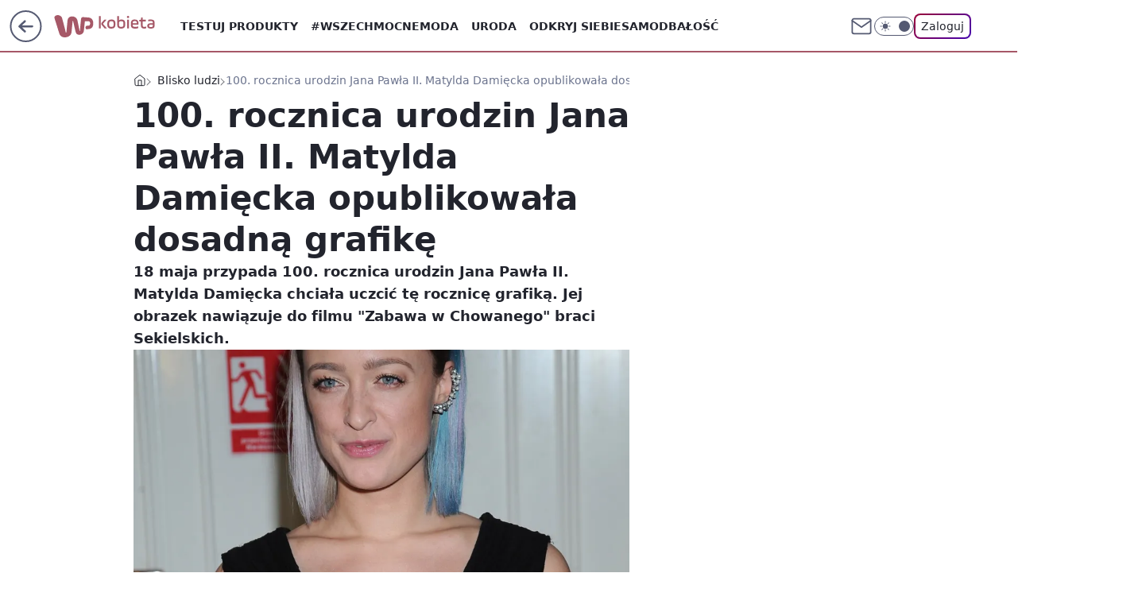

--- FILE ---
content_type: application/javascript
request_url: https://rek.www.wp.pl/gaf.js?rv=2&sn=kobieta&pvid=141ee375e66c5cf68e49&rekids=234437&tVersion=B&phtml=kobieta.wp.pl%2F100-rocznica-urodzin-jana-pawla-ii-matylda-damiecka-opublikowala-dosadna-grafike-6511885685626497a&abtest=adtech%7CPRGM-1047%7CA%3Badtech%7CPU-335%7CA%3Badtech%7CPRG-3468%7CA%3Badtech%7CPRGM-1036%7CD%3Badtech%7CFP-76%7CA%3Badtech%7CPRGM-1356%7CA%3Badtech%7CPRGM-1419%7CA%3Badtech%7CPRGM-1589%7CA%3Badtech%7CPRGM-1576%7CA%3Badtech%7CPRGM-1443%7CA%3Badtech%7CPRGM-1465%7CB%3Badtech%7CPRGM-1587%7CA%3Badtech%7CPRGM-1615%7CA%3Badtech%7CPRGM-1215%7CC&PWA_adbd=0&darkmode=0&highLayout=0&layout=wide&navType=navigate&cdl=0&ctype=article&ciab=IAB14%2CIAB-v3-432%2CIAB-v3-459%2CIAB1-2%2CIAB23-5%2CIAB23-4%2CIAB23-9&cid=6511885685626497&csystem=ncr&cdate=2020-05-18&ccategory=blisko_ludzi&REKtagi=matylda_damiecka%3Bzabawa_w_chowanego&vw=1280&vh=720&p1=0&spin=jzkdlou5&bcv=2
body_size: 8127
content:
jzkdlou5({"spin":"jzkdlou5","bunch":234437,"context":{"dsa":false,"minor":false,"bidRequestId":"2bbf3b49-1ee6-4e55-b311-76c3d281f9bb","maConfig":{"timestamp":"2026-01-22T08:31:40.447Z"},"dfpConfig":{"timestamp":"2026-01-23T12:40:10.018Z"},"sda":[],"targeting":{"client":{},"server":{},"query":{"PWA_adbd":"0","REKtagi":"matylda_damiecka;zabawa_w_chowanego","abtest":"adtech|PRGM-1047|A;adtech|PU-335|A;adtech|PRG-3468|A;adtech|PRGM-1036|D;adtech|FP-76|A;adtech|PRGM-1356|A;adtech|PRGM-1419|A;adtech|PRGM-1589|A;adtech|PRGM-1576|A;adtech|PRGM-1443|A;adtech|PRGM-1465|B;adtech|PRGM-1587|A;adtech|PRGM-1615|A;adtech|PRGM-1215|C","bcv":"2","ccategory":"blisko_ludzi","cdate":"2020-05-18","cdl":"0","ciab":"IAB14,IAB-v3-432,IAB-v3-459,IAB1-2,IAB23-5,IAB23-4,IAB23-9","cid":"6511885685626497","csystem":"ncr","ctype":"article","darkmode":"0","highLayout":"0","layout":"wide","navType":"navigate","p1":"0","phtml":"kobieta.wp.pl/100-rocznica-urodzin-jana-pawla-ii-matylda-damiecka-opublikowala-dosadna-grafike-6511885685626497a","pvid":"141ee375e66c5cf68e49","rekids":"234437","rv":"2","sn":"kobieta","spin":"jzkdlou5","tVersion":"B","vh":"720","vw":"1280"}},"directOnly":0,"geo":{"country":"840","region":"","city":""},"statid":"","mlId":"","rshsd":"13","isRobot":false,"curr":{"EUR":4.205,"USD":3.5831,"CHF":4.5298,"GBP":4.8478},"rv":"2","status":{"advf":2,"ma":2,"ma_ads-bidder":2,"ma_cpv-bidder":2,"ma_high-cpm-bidder":2}},"slots":{"10":{"delivered":"","campaign":null,"dfpConfig":null},"11":{"delivered":"1","campaign":null,"dfpConfig":{"placement":"/89844762/Desktop_Kobieta.wp.pl_x11_art","roshash":"BFIL","ceil":100,"sizes":[[336,280],[640,280],[300,250]],"namedSizes":["fluid"],"div":"div-gpt-ad-x11-art","targeting":{"DFPHASH":"AEHK","emptygaf":"0"},"gfp":"BFIL"}},"12":{"delivered":"1","campaign":null,"dfpConfig":{"placement":"/89844762/Desktop_Kobieta.wp.pl_x12_art","roshash":"BFIL","ceil":100,"sizes":[[336,280],[640,280],[300,250]],"namedSizes":["fluid"],"div":"div-gpt-ad-x12-art","targeting":{"DFPHASH":"AEHK","emptygaf":"0"},"gfp":"BFIL"}},"13":{"delivered":"1","campaign":null,"dfpConfig":{"placement":"/89844762/Desktop_Kobieta.wp.pl_x13_art","roshash":"BFIL","ceil":100,"sizes":[[336,280],[640,280],[300,250]],"namedSizes":["fluid"],"div":"div-gpt-ad-x13-art","targeting":{"DFPHASH":"AEHK","emptygaf":"0"},"gfp":"BFIL"}},"14":{"delivered":"1","campaign":null,"dfpConfig":{"placement":"/89844762/Desktop_Kobieta.wp.pl_x14_art","roshash":"BFIL","ceil":100,"sizes":[[336,280],[640,280],[300,250]],"namedSizes":["fluid"],"div":"div-gpt-ad-x14-art","targeting":{"DFPHASH":"AEHK","emptygaf":"0"},"gfp":"BFIL"}},"15":{"delivered":"1","campaign":null,"dfpConfig":{"placement":"/89844762/Desktop_Kobieta.wp.pl_x15_art","roshash":"BFIL","ceil":100,"sizes":[[728,90],[970,300],[950,90],[980,120],[980,90],[970,150],[970,90],[970,250],[930,180],[950,200],[750,100],[970,66],[750,200],[960,90],[970,100],[750,300],[970,200],[950,300]],"namedSizes":["fluid"],"div":"div-gpt-ad-x15-art","targeting":{"DFPHASH":"AEHK","emptygaf":"0"},"gfp":"BFIL"}},"16":{"delivered":"1","campaign":null,"dfpConfig":{"placement":"/89844762/Desktop_Kobieta.wp.pl_x16","roshash":"BFIL","ceil":100,"sizes":[[728,90],[970,300],[950,90],[980,120],[980,90],[970,150],[970,90],[970,250],[930,180],[950,200],[750,100],[970,66],[750,200],[960,90],[970,100],[750,300],[970,200],[950,300]],"namedSizes":["fluid"],"div":"div-gpt-ad-x16","targeting":{"DFPHASH":"AEHK","emptygaf":"0"},"gfp":"BFIL"}},"17":{"lazy":1,"delivered":"1","campaign":{"id":"188968","capping":"PWAck=27120779\u0026PWAclt=1080","competitiveCategories":["DUKAT_Screening"],"adm":{"bunch":"234437","creations":[{"height":300,"pixels":["//ad.doubleclick.net/ddm/trackimp/N1731505.110317WP.PL/B35082801.438699180;dc_trk_aid=631644531;dc_trk_cid=248376826;ord=1769431005;dc_lat=;dc_rdid=;tag_for_child_directed_treatment=;tfua=;gdpr=${GDPR};gdpr_consent=${GDPR_CONSENT_755};ltd=${LIMITED_ADS};dc_tdv=1?"],"showLabel":true,"src":"https://mamc.wpcdn.pl/188790/1768835053295/970x300_2/970x300_2/index.html","trackers":{"click":[""],"cview":["//ma.wp.pl/ma.gif?clid=de722beda2adf178cb2a229b728519d3\u0026SN=kobieta\u0026pvid=141ee375e66c5cf68e49\u0026action=cvimp\u0026pg=kobieta.wp.pl\u0026par=targetDomain%3Dpepco.pl%26tpID%3D1405860%26iabSiteCategories%3D%26sn%3Dkobieta%26bidTimestamp%3D1769431005%26billing%3Dcpv%26seatFee%3DR4Ad2O981ufluFX56SCIemvlAtDXC7WV0lDux_N6rgo%26seatID%3Dde722beda2adf178cb2a229b728519d3%26is_robot%3D0%26pvid%3D141ee375e66c5cf68e49%26conversionValue%3D0%26rekid%3D234437%26cur%3DPLN%26test%3D0%26source%3DTG%26pricingModel%3DfCcC_A71vYC0HBLNIWIUNzc0VHjmobLsnmfYyfBE2tA%26hBudgetRate%3DBEHMWZd%26ssp%3Dwp.pl%26creationID%3D1477152%26workfID%3D188968%26geo%3D840%253B%253B%26hBidPrice%3DCLPYajsBIRcg%26isDev%3Dfalse%26medium%3Ddisplay%26bidReqID%3D2bbf3b49-1ee6-4e55-b311-76c3d281f9bb%26device%3DPERSONAL_COMPUTER%26ip%3DTtOc8So56Q3zvanxZOLWIIdDUgY9orWLr8YEonByNE4%26client_id%3D50141%26org_id%3D25%26emission%3D3045193%26editedTimestamp%3D1769002896%26platform%3D8%26inver%3D2%26domain%3Dkobieta.wp.pl%26slotID%3D017%26slotSizeWxH%3D970x300%26order%3D266180%26iabPageCategories%3D%26ttl%3D1769517405%26is_adblock%3D0%26partnerID%3D%26bidderID%3D11%26contentID%3D6511885685626497%26utility%3DUCJuJDayCCLY6LH9bbZJlpijp4a98puKPvGNOZXzdTw434sZ82vBIhh7Hk6MAzlm%26userID%3D__UNKNOWN_TELL_US__%26publisherID%3D308"],"impression":["//ma.wp.pl/ma.gif?clid=de722beda2adf178cb2a229b728519d3\u0026SN=kobieta\u0026pvid=141ee375e66c5cf68e49\u0026action=delivery\u0026pg=kobieta.wp.pl\u0026par=slotID%3D017%26slotSizeWxH%3D970x300%26order%3D266180%26iabPageCategories%3D%26ttl%3D1769517405%26is_adblock%3D0%26partnerID%3D%26bidderID%3D11%26contentID%3D6511885685626497%26utility%3DUCJuJDayCCLY6LH9bbZJlpijp4a98puKPvGNOZXzdTw434sZ82vBIhh7Hk6MAzlm%26userID%3D__UNKNOWN_TELL_US__%26publisherID%3D308%26targetDomain%3Dpepco.pl%26tpID%3D1405860%26iabSiteCategories%3D%26sn%3Dkobieta%26bidTimestamp%3D1769431005%26billing%3Dcpv%26seatFee%3DR4Ad2O981ufluFX56SCIemvlAtDXC7WV0lDux_N6rgo%26seatID%3Dde722beda2adf178cb2a229b728519d3%26is_robot%3D0%26pvid%3D141ee375e66c5cf68e49%26conversionValue%3D0%26rekid%3D234437%26cur%3DPLN%26test%3D0%26source%3DTG%26pricingModel%3DfCcC_A71vYC0HBLNIWIUNzc0VHjmobLsnmfYyfBE2tA%26hBudgetRate%3DBEHMWZd%26ssp%3Dwp.pl%26creationID%3D1477152%26workfID%3D188968%26geo%3D840%253B%253B%26hBidPrice%3DCLPYajsBIRcg%26isDev%3Dfalse%26medium%3Ddisplay%26bidReqID%3D2bbf3b49-1ee6-4e55-b311-76c3d281f9bb%26device%3DPERSONAL_COMPUTER%26ip%3DTtOc8So56Q3zvanxZOLWIIdDUgY9orWLr8YEonByNE4%26client_id%3D50141%26org_id%3D25%26emission%3D3045193%26editedTimestamp%3D1769002896%26platform%3D8%26inver%3D2%26domain%3Dkobieta.wp.pl"],"view":["//ma.wp.pl/ma.gif?clid=de722beda2adf178cb2a229b728519d3\u0026SN=kobieta\u0026pvid=141ee375e66c5cf68e49\u0026action=view\u0026pg=kobieta.wp.pl\u0026par=seatID%3Dde722beda2adf178cb2a229b728519d3%26is_robot%3D0%26pvid%3D141ee375e66c5cf68e49%26conversionValue%3D0%26rekid%3D234437%26cur%3DPLN%26test%3D0%26source%3DTG%26pricingModel%3DfCcC_A71vYC0HBLNIWIUNzc0VHjmobLsnmfYyfBE2tA%26hBudgetRate%3DBEHMWZd%26ssp%3Dwp.pl%26creationID%3D1477152%26workfID%3D188968%26geo%3D840%253B%253B%26hBidPrice%3DCLPYajsBIRcg%26isDev%3Dfalse%26medium%3Ddisplay%26bidReqID%3D2bbf3b49-1ee6-4e55-b311-76c3d281f9bb%26device%3DPERSONAL_COMPUTER%26ip%3DTtOc8So56Q3zvanxZOLWIIdDUgY9orWLr8YEonByNE4%26client_id%3D50141%26org_id%3D25%26emission%3D3045193%26editedTimestamp%3D1769002896%26platform%3D8%26inver%3D2%26domain%3Dkobieta.wp.pl%26slotID%3D017%26slotSizeWxH%3D970x300%26order%3D266180%26iabPageCategories%3D%26ttl%3D1769517405%26is_adblock%3D0%26partnerID%3D%26bidderID%3D11%26contentID%3D6511885685626497%26utility%3DUCJuJDayCCLY6LH9bbZJlpijp4a98puKPvGNOZXzdTw434sZ82vBIhh7Hk6MAzlm%26userID%3D__UNKNOWN_TELL_US__%26publisherID%3D308%26targetDomain%3Dpepco.pl%26tpID%3D1405860%26iabSiteCategories%3D%26sn%3Dkobieta%26bidTimestamp%3D1769431005%26billing%3Dcpv%26seatFee%3DR4Ad2O981ufluFX56SCIemvlAtDXC7WV0lDux_N6rgo"]},"transparentPlaceholder":false,"type":"iframe","url":"https://ad.doubleclick.net/ddm/trackclk/N1731505.110317WP.PL/B35082801.438699180;dc_trk_aid=631644531;dc_trk_cid=248376826;dc_lat=;dc_rdid=;tag_for_child_directed_treatment=;tfua=;gdpr=${GDPR};gdpr_consent=${GDPR_CONSENT_755};ltd=${LIMITED_ADS};dc_tdv=1","width":970}],"redir":"https://ma.wp.pl/redirma?SN=kobieta\u0026pvid=141ee375e66c5cf68e49\u0026par=source%3DTG%26creationID%3D1477152%26isDev%3Dfalse%26ip%3DTtOc8So56Q3zvanxZOLWIIdDUgY9orWLr8YEonByNE4%26iabPageCategories%3D%26partnerID%3D%26contentID%3D6511885685626497%26sn%3Dkobieta%26billing%3Dcpv%26conversionValue%3D0%26hBidPrice%3DCLPYajsBIRcg%26slotID%3D017%26order%3D266180%26ttl%3D1769517405%26bidderID%3D11%26cur%3DPLN%26medium%3Ddisplay%26editedTimestamp%3D1769002896%26domain%3Dkobieta.wp.pl%26is_adblock%3D0%26iabSiteCategories%3D%26bidTimestamp%3D1769431005%26seatFee%3DR4Ad2O981ufluFX56SCIemvlAtDXC7WV0lDux_N6rgo%26rekid%3D234437%26slotSizeWxH%3D970x300%26workfID%3D188968%26client_id%3D50141%26publisherID%3D308%26ssp%3Dwp.pl%26device%3DPERSONAL_COMPUTER%26org_id%3D25%26utility%3DUCJuJDayCCLY6LH9bbZJlpijp4a98puKPvGNOZXzdTw434sZ82vBIhh7Hk6MAzlm%26userID%3D__UNKNOWN_TELL_US__%26targetDomain%3Dpepco.pl%26seatID%3Dde722beda2adf178cb2a229b728519d3%26pricingModel%3DfCcC_A71vYC0HBLNIWIUNzc0VHjmobLsnmfYyfBE2tA%26geo%3D840%253B%253B%26emission%3D3045193%26platform%3D8%26inver%3D2%26hBudgetRate%3DBEHMWZd%26bidReqID%3D2bbf3b49-1ee6-4e55-b311-76c3d281f9bb%26tpID%3D1405860%26is_robot%3D0%26pvid%3D141ee375e66c5cf68e49%26test%3D0\u0026url=","slot":"17"},"creative":{"Id":"1477152","provider":"ma_cpv-bidder","roshash":"CLPY","height":300,"width":970,"touchpointId":"1405860","source":{"bidder":"cpv-bidder"}},"sellingModel":{"model":"CPV_INT"}},"dfpConfig":{"placement":"/89844762/Desktop_Kobieta.wp.pl_x17","roshash":"CLQT","ceil":100,"sizes":[[728,90],[970,300],[950,90],[980,120],[980,90],[970,150],[970,90],[970,250],[930,180],[950,200],[750,100],[970,66],[750,200],[960,90],[970,100],[750,300],[970,200],[950,300]],"namedSizes":["fluid"],"div":"div-gpt-ad-x17","targeting":{"DFPHASH":"BKPS","emptygaf":"0"},"gfp":"BFIL"}},"18":{"delivered":"1","campaign":null,"dfpConfig":{"placement":"/89844762/Desktop_Kobieta.wp.pl_x18","roshash":"BFIL","ceil":100,"sizes":[[728,90],[970,300],[950,90],[980,120],[980,90],[970,150],[970,90],[970,250],[930,180],[950,200],[750,100],[970,66],[750,200],[960,90],[970,100],[750,300],[970,200],[950,300]],"namedSizes":["fluid"],"div":"div-gpt-ad-x18","targeting":{"DFPHASH":"AEHK","emptygaf":"0"},"gfp":"BFIL"}},"19":{"delivered":"1","campaign":null,"dfpConfig":{"placement":"/89844762/Desktop_Kobieta.wp.pl_x19","roshash":"BFIL","ceil":100,"sizes":[[728,90],[970,300],[950,90],[980,120],[980,90],[970,150],[970,90],[970,250],[930,180],[950,200],[750,100],[970,66],[750,200],[960,90],[970,100],[750,300],[970,200],[950,300]],"namedSizes":["fluid"],"div":"div-gpt-ad-x19","targeting":{"DFPHASH":"AEHK","emptygaf":"0"},"gfp":"BFIL"}},"2":{"delivered":"1","campaign":null,"dfpConfig":{"placement":"/89844762/Desktop_Kobieta.wp.pl_x02","roshash":"CKNQ","ceil":100,"sizes":[[970,300],[970,600],[750,300],[950,300],[980,600],[1920,870],[1200,600],[750,400],[960,640]],"namedSizes":["fluid"],"div":"div-gpt-ad-x02","targeting":{"DFPHASH":"BJMP","emptygaf":"0"},"gfp":"CKNQ"}},"24":{"delivered":"","campaign":null,"dfpConfig":null},"25":{"delivered":"1","campaign":null,"dfpConfig":{"placement":"/89844762/Desktop_Kobieta.wp.pl_x25_art","roshash":"BFIL","ceil":100,"sizes":[[336,280],[300,250]],"namedSizes":["fluid"],"div":"div-gpt-ad-x25-art","targeting":{"DFPHASH":"AEHK","emptygaf":"0"},"gfp":"BFIL"}},"27":{"delivered":"1","campaign":null,"dfpConfig":{"placement":"/89844762/Desktop_Kobieta.wp.pl_x27_art","roshash":"BFIL","ceil":100,"sizes":[[160,600]],"namedSizes":["fluid"],"div":"div-gpt-ad-x27-art","targeting":{"DFPHASH":"AEHK","emptygaf":"0"},"gfp":"BFIL"}},"28":{"delivered":"","campaign":null,"dfpConfig":null},"29":{"delivered":"","campaign":null,"dfpConfig":null},"3":{"delivered":"1","campaign":null,"dfpConfig":{"placement":"/89844762/Desktop_Kobieta.wp.pl_x03_art","roshash":"BFIL","ceil":100,"sizes":[[728,90],[970,300],[950,90],[980,120],[980,90],[970,150],[970,90],[970,250],[930,180],[950,200],[750,100],[970,66],[750,200],[960,90],[970,100],[750,300],[970,200],[950,300]],"namedSizes":["fluid"],"div":"div-gpt-ad-x03-art","targeting":{"DFPHASH":"AEHK","emptygaf":"0"},"gfp":"BFIL"}},"32":{"delivered":"1","campaign":null,"dfpConfig":{"placement":"/89844762/Desktop_Kobieta.wp.pl_x32_art","roshash":"BFIL","ceil":100,"sizes":[[336,280],[640,280],[300,250]],"namedSizes":["fluid"],"div":"div-gpt-ad-x32-art","targeting":{"DFPHASH":"AEHK","emptygaf":"0"},"gfp":"BFIL"}},"33":{"delivered":"1","campaign":null,"dfpConfig":{"placement":"/89844762/Desktop_Kobieta.wp.pl_x33_art","roshash":"BFIL","ceil":100,"sizes":[[336,280],[640,280],[300,250]],"namedSizes":["fluid"],"div":"div-gpt-ad-x33-art","targeting":{"DFPHASH":"AEHK","emptygaf":"0"},"gfp":"BFIL"}},"34":{"delivered":"1","campaign":null,"dfpConfig":{"placement":"/89844762/Desktop_Kobieta.wp.pl_x34","roshash":"BFIL","ceil":100,"sizes":[[300,250]],"namedSizes":["fluid"],"div":"div-gpt-ad-x34","targeting":{"DFPHASH":"AEHK","emptygaf":"0"},"gfp":"BFIL"}},"35":{"lazy":1,"delivered":"1","campaign":{"id":"189255","adm":{"bunch":"234437","creations":[{"height":250,"showLabel":true,"src":"https://mamc.wpcdn.pl/189255/1769427402352/300x250egipt.jpg","trackers":{"click":[""],"cview":["//ma.wp.pl/ma.gif?clid=371fa43b00b88a0c702be1109a408644\u0026SN=kobieta\u0026pvid=141ee375e66c5cf68e49\u0026action=cvimp\u0026pg=kobieta.wp.pl\u0026par=seatID%3D371fa43b00b88a0c702be1109a408644%26hBudgetRate%3DBEHKNQT%26bidderID%3D11%26billing%3Dcpv%26iabSiteCategories%3D%26utility%3DyorFyDZ0q3eLLJjzp5nQ-_7_wusGCfo5CC84Dr_J6NNMSCaHD2I84fJsdi4xGGou%26platform%3D8%26device%3DPERSONAL_COMPUTER%26ip%3DJWRdqSz20JhCGnwTG2QNRadXqdAnT3YJkCkv-77IhQ0%26tpID%3D1407293%26client_id%3D32932%26editedTimestamp%3D1769427657%26partnerID%3D%26slotSizeWxH%3D300x250%26test%3D0%26pricingModel%3DGHgCEUTcappAF6HMESYBttgzOUtryzATGFt5xqAQdLk%26is_robot%3D0%26geo%3D840%253B%253B%26contentID%3D6511885685626497%26medium%3Ddisplay%26conversionValue%3D0%26slotID%3D035%26targetDomain%3Dwakacje.pl%26seatFee%3DpDFmpxn7l02UKUVD7SYQkrDktMHBBjDH6bBPocHuwpU%26emission%3D3046212%26ttl%3D1769517405%26pvid%3D141ee375e66c5cf68e49%26bidReqID%3D2bbf3b49-1ee6-4e55-b311-76c3d281f9bb%26creationID%3D1479427%26cur%3DPLN%26order%3D266590%26iabPageCategories%3D%26is_adblock%3D0%26sn%3Dkobieta%26bidTimestamp%3D1769431005%26ssp%3Dwp.pl%26userID%3D__UNKNOWN_TELL_US__%26rekid%3D234437%26inver%3D2%26domain%3Dkobieta.wp.pl%26org_id%3D25%26hBidPrice%3DBEHKNQT%26isDev%3Dfalse%26publisherID%3D308%26source%3DTG%26workfID%3D189255"],"impression":["//ma.wp.pl/ma.gif?clid=371fa43b00b88a0c702be1109a408644\u0026SN=kobieta\u0026pvid=141ee375e66c5cf68e49\u0026action=delivery\u0026pg=kobieta.wp.pl\u0026par=source%3DTG%26workfID%3D189255%26seatID%3D371fa43b00b88a0c702be1109a408644%26hBudgetRate%3DBEHKNQT%26bidderID%3D11%26billing%3Dcpv%26iabSiteCategories%3D%26utility%3DyorFyDZ0q3eLLJjzp5nQ-_7_wusGCfo5CC84Dr_J6NNMSCaHD2I84fJsdi4xGGou%26platform%3D8%26device%3DPERSONAL_COMPUTER%26ip%3DJWRdqSz20JhCGnwTG2QNRadXqdAnT3YJkCkv-77IhQ0%26tpID%3D1407293%26client_id%3D32932%26editedTimestamp%3D1769427657%26partnerID%3D%26slotSizeWxH%3D300x250%26test%3D0%26pricingModel%3DGHgCEUTcappAF6HMESYBttgzOUtryzATGFt5xqAQdLk%26is_robot%3D0%26geo%3D840%253B%253B%26contentID%3D6511885685626497%26medium%3Ddisplay%26conversionValue%3D0%26slotID%3D035%26targetDomain%3Dwakacje.pl%26seatFee%3DpDFmpxn7l02UKUVD7SYQkrDktMHBBjDH6bBPocHuwpU%26emission%3D3046212%26ttl%3D1769517405%26pvid%3D141ee375e66c5cf68e49%26bidReqID%3D2bbf3b49-1ee6-4e55-b311-76c3d281f9bb%26creationID%3D1479427%26cur%3DPLN%26order%3D266590%26iabPageCategories%3D%26is_adblock%3D0%26sn%3Dkobieta%26bidTimestamp%3D1769431005%26ssp%3Dwp.pl%26userID%3D__UNKNOWN_TELL_US__%26rekid%3D234437%26inver%3D2%26domain%3Dkobieta.wp.pl%26org_id%3D25%26hBidPrice%3DBEHKNQT%26isDev%3Dfalse%26publisherID%3D308"],"view":["//ma.wp.pl/ma.gif?clid=371fa43b00b88a0c702be1109a408644\u0026SN=kobieta\u0026pvid=141ee375e66c5cf68e49\u0026action=view\u0026pg=kobieta.wp.pl\u0026par=workfID%3D189255%26seatID%3D371fa43b00b88a0c702be1109a408644%26hBudgetRate%3DBEHKNQT%26bidderID%3D11%26billing%3Dcpv%26iabSiteCategories%3D%26utility%3DyorFyDZ0q3eLLJjzp5nQ-_7_wusGCfo5CC84Dr_J6NNMSCaHD2I84fJsdi4xGGou%26platform%3D8%26device%3DPERSONAL_COMPUTER%26ip%3DJWRdqSz20JhCGnwTG2QNRadXqdAnT3YJkCkv-77IhQ0%26tpID%3D1407293%26client_id%3D32932%26editedTimestamp%3D1769427657%26partnerID%3D%26slotSizeWxH%3D300x250%26test%3D0%26pricingModel%3DGHgCEUTcappAF6HMESYBttgzOUtryzATGFt5xqAQdLk%26is_robot%3D0%26geo%3D840%253B%253B%26contentID%3D6511885685626497%26medium%3Ddisplay%26conversionValue%3D0%26slotID%3D035%26targetDomain%3Dwakacje.pl%26seatFee%3DpDFmpxn7l02UKUVD7SYQkrDktMHBBjDH6bBPocHuwpU%26emission%3D3046212%26ttl%3D1769517405%26pvid%3D141ee375e66c5cf68e49%26bidReqID%3D2bbf3b49-1ee6-4e55-b311-76c3d281f9bb%26creationID%3D1479427%26cur%3DPLN%26order%3D266590%26iabPageCategories%3D%26is_adblock%3D0%26sn%3Dkobieta%26bidTimestamp%3D1769431005%26ssp%3Dwp.pl%26userID%3D__UNKNOWN_TELL_US__%26rekid%3D234437%26inver%3D2%26domain%3Dkobieta.wp.pl%26org_id%3D25%26hBidPrice%3DBEHKNQT%26isDev%3Dfalse%26publisherID%3D308%26source%3DTG"]},"transparentPlaceholder":false,"type":"image","url":"https://www.wakacje.pl/lastminute/egipt/?samolotem,all-inclusive,3-gwiazdkowe,ocena-8,tanio,za-osobe\u0026utm_source=wppl\u0026utm_medium=autopromo\u0026utm_campaign=egipt26\u0026utm_content=300x250egipt26","width":300}],"redir":"https://ma.wp.pl/redirma?SN=kobieta\u0026pvid=141ee375e66c5cf68e49\u0026par=publisherID%3D308%26hBudgetRate%3DBEHKNQT%26platform%3D8%26contentID%3D6511885685626497%26conversionValue%3D0%26seatFee%3DpDFmpxn7l02UKUVD7SYQkrDktMHBBjDH6bBPocHuwpU%26iabSiteCategories%3D%26test%3D0%26seatID%3D371fa43b00b88a0c702be1109a408644%26ttl%3D1769517405%26bidTimestamp%3D1769431005%26ssp%3Dwp.pl%26userID%3D__UNKNOWN_TELL_US__%26device%3DPERSONAL_COMPUTER%26editedTimestamp%3D1769427657%26geo%3D840%253B%253B%26workfID%3D189255%26slotID%3D035%26is_adblock%3D0%26domain%3Dkobieta.wp.pl%26emission%3D3046212%26hBidPrice%3DBEHKNQT%26source%3DTG%26ip%3DJWRdqSz20JhCGnwTG2QNRadXqdAnT3YJkCkv-77IhQ0%26partnerID%3D%26slotSizeWxH%3D300x250%26is_robot%3D0%26targetDomain%3Dwakacje.pl%26billing%3Dcpv%26pricingModel%3DGHgCEUTcappAF6HMESYBttgzOUtryzATGFt5xqAQdLk%26medium%3Ddisplay%26creationID%3D1479427%26order%3D266590%26utility%3DyorFyDZ0q3eLLJjzp5nQ-_7_wusGCfo5CC84Dr_J6NNMSCaHD2I84fJsdi4xGGou%26tpID%3D1407293%26client_id%3D32932%26pvid%3D141ee375e66c5cf68e49%26cur%3DPLN%26iabPageCategories%3D%26sn%3Dkobieta%26org_id%3D25%26bidderID%3D11%26bidReqID%3D2bbf3b49-1ee6-4e55-b311-76c3d281f9bb%26rekid%3D234437%26inver%3D2%26isDev%3Dfalse\u0026url=","slot":"35"},"creative":{"Id":"1479427","provider":"ma_cpv-bidder","roshash":"BEHK","height":250,"width":300,"touchpointId":"1407293","source":{"bidder":"cpv-bidder"}},"sellingModel":{"model":"CPM_INT"}},"dfpConfig":{"placement":"/89844762/Desktop_Kobieta.wp.pl_x35_art","roshash":"BFIL","ceil":100,"sizes":[[300,600],[300,250]],"namedSizes":["fluid"],"div":"div-gpt-ad-x35-art","targeting":{"DFPHASH":"AEHK","emptygaf":"0"},"gfp":"BFIL"}},"36":{"lazy":1,"delivered":"1","campaign":{"id":"189264","adm":{"bunch":"234437","creations":[{"height":250,"showLabel":true,"src":"https://mamc.wpcdn.pl/189264/1769427862067/Lato__300x250.jpg","trackers":{"click":[""],"cview":["//ma.wp.pl/ma.gif?clid=36d4f1d950aab392a9c26b186b340e10\u0026SN=kobieta\u0026pvid=141ee375e66c5cf68e49\u0026action=cvimp\u0026pg=kobieta.wp.pl\u0026par=publisherID%3D308%26org_id%3D25%26emission%3D3046174%26hBudgetRate%3DBEHKNQT%26conversionValue%3D0%26ip%3D1W6mPvXPrdtfAFk3iBcd73eKKv0p7xLN3Uo9dEOXRxU%26slotID%3D036%26seatID%3D36d4f1d950aab392a9c26b186b340e10%26is_robot%3D0%26pvid%3D141ee375e66c5cf68e49%26rekid%3D234437%26slotSizeWxH%3D300x250%26cur%3DPLN%26test%3D0%26source%3DTG%26isDev%3Dfalse%26medium%3Ddisplay%26ssp%3Dwp.pl%26userID%3D__UNKNOWN_TELL_US__%26inver%3D2%26iabPageCategories%3D%26sn%3Dkobieta%26bidTimestamp%3D1769431005%26utility%3DBsFabrRiab_qxQqY8OEojEO2DwJIqKEE69Iv45eciEaVQWtnu1mZZrRM7XgeCBlK%26domain%3Dkobieta.wp.pl%26pricingModel%3DId0Kt2ilxnC9kVWuKtlUUy--yI3ogMDVLa5Pj-HlXHQ%26geo%3D840%253B%253B%26partnerID%3D%26platform%3D8%26device%3DPERSONAL_COMPUTER%26seatFee%3D2QNlWhG_Bs2Vi-Gql6GrGvpvJcmQKZVm6bWHMA2QIa4%26iabSiteCategories%3D%26bidderID%3D11%26creationID%3D1479442%26tpID%3D1407313%26billing%3Dcpv%26is_adblock%3D0%26contentID%3D6511885685626497%26bidReqID%3D2bbf3b49-1ee6-4e55-b311-76c3d281f9bb%26targetDomain%3Dwakacje.pl%26workfID%3D189264%26client_id%3D32932%26order%3D266577%26editedTimestamp%3D1769427910%26ttl%3D1769517405%26hBidPrice%3DBEHKNQT"],"impression":["//ma.wp.pl/ma.gif?clid=36d4f1d950aab392a9c26b186b340e10\u0026SN=kobieta\u0026pvid=141ee375e66c5cf68e49\u0026action=delivery\u0026pg=kobieta.wp.pl\u0026par=targetDomain%3Dwakacje.pl%26workfID%3D189264%26client_id%3D32932%26order%3D266577%26editedTimestamp%3D1769427910%26ttl%3D1769517405%26hBidPrice%3DBEHKNQT%26publisherID%3D308%26org_id%3D25%26emission%3D3046174%26hBudgetRate%3DBEHKNQT%26conversionValue%3D0%26ip%3D1W6mPvXPrdtfAFk3iBcd73eKKv0p7xLN3Uo9dEOXRxU%26slotID%3D036%26seatID%3D36d4f1d950aab392a9c26b186b340e10%26is_robot%3D0%26pvid%3D141ee375e66c5cf68e49%26rekid%3D234437%26slotSizeWxH%3D300x250%26cur%3DPLN%26test%3D0%26source%3DTG%26isDev%3Dfalse%26medium%3Ddisplay%26ssp%3Dwp.pl%26userID%3D__UNKNOWN_TELL_US__%26inver%3D2%26iabPageCategories%3D%26sn%3Dkobieta%26bidTimestamp%3D1769431005%26utility%3DBsFabrRiab_qxQqY8OEojEO2DwJIqKEE69Iv45eciEaVQWtnu1mZZrRM7XgeCBlK%26domain%3Dkobieta.wp.pl%26pricingModel%3DId0Kt2ilxnC9kVWuKtlUUy--yI3ogMDVLa5Pj-HlXHQ%26geo%3D840%253B%253B%26partnerID%3D%26platform%3D8%26device%3DPERSONAL_COMPUTER%26seatFee%3D2QNlWhG_Bs2Vi-Gql6GrGvpvJcmQKZVm6bWHMA2QIa4%26iabSiteCategories%3D%26bidderID%3D11%26creationID%3D1479442%26tpID%3D1407313%26billing%3Dcpv%26is_adblock%3D0%26contentID%3D6511885685626497%26bidReqID%3D2bbf3b49-1ee6-4e55-b311-76c3d281f9bb"],"view":["//ma.wp.pl/ma.gif?clid=36d4f1d950aab392a9c26b186b340e10\u0026SN=kobieta\u0026pvid=141ee375e66c5cf68e49\u0026action=view\u0026pg=kobieta.wp.pl\u0026par=medium%3Ddisplay%26ssp%3Dwp.pl%26userID%3D__UNKNOWN_TELL_US__%26inver%3D2%26iabPageCategories%3D%26sn%3Dkobieta%26bidTimestamp%3D1769431005%26utility%3DBsFabrRiab_qxQqY8OEojEO2DwJIqKEE69Iv45eciEaVQWtnu1mZZrRM7XgeCBlK%26domain%3Dkobieta.wp.pl%26pricingModel%3DId0Kt2ilxnC9kVWuKtlUUy--yI3ogMDVLa5Pj-HlXHQ%26geo%3D840%253B%253B%26partnerID%3D%26platform%3D8%26device%3DPERSONAL_COMPUTER%26seatFee%3D2QNlWhG_Bs2Vi-Gql6GrGvpvJcmQKZVm6bWHMA2QIa4%26iabSiteCategories%3D%26bidderID%3D11%26creationID%3D1479442%26tpID%3D1407313%26billing%3Dcpv%26is_adblock%3D0%26contentID%3D6511885685626497%26bidReqID%3D2bbf3b49-1ee6-4e55-b311-76c3d281f9bb%26targetDomain%3Dwakacje.pl%26workfID%3D189264%26client_id%3D32932%26order%3D266577%26editedTimestamp%3D1769427910%26ttl%3D1769517405%26hBidPrice%3DBEHKNQT%26publisherID%3D308%26org_id%3D25%26emission%3D3046174%26hBudgetRate%3DBEHKNQT%26conversionValue%3D0%26ip%3D1W6mPvXPrdtfAFk3iBcd73eKKv0p7xLN3Uo9dEOXRxU%26slotID%3D036%26seatID%3D36d4f1d950aab392a9c26b186b340e10%26is_robot%3D0%26pvid%3D141ee375e66c5cf68e49%26rekid%3D234437%26slotSizeWxH%3D300x250%26cur%3DPLN%26test%3D0%26source%3DTG%26isDev%3Dfalse"]},"transparentPlaceholder":false,"type":"image","url":"https://www.wakacje.pl/wczasy/?firstminute,samolotem,all-inclusive,ocena-8,anex-tour-poland,tanio,za-osobe\u0026utm_source=wppl\u0026utm_medium=autopromo\u0026utm_campaign=turcja26\u0026utm_content=300x250turcja26","width":300}],"redir":"https://ma.wp.pl/redirma?SN=kobieta\u0026pvid=141ee375e66c5cf68e49\u0026par=pvid%3D141ee375e66c5cf68e49%26partnerID%3D%26billing%3Dcpv%26medium%3Ddisplay%26inver%3D2%26bidTimestamp%3D1769431005%26bidderID%3D11%26creationID%3D1479442%26is_adblock%3D0%26contentID%3D6511885685626497%26ip%3D1W6mPvXPrdtfAFk3iBcd73eKKv0p7xLN3Uo9dEOXRxU%26is_robot%3D0%26domain%3Dkobieta.wp.pl%26pricingModel%3DId0Kt2ilxnC9kVWuKtlUUy--yI3ogMDVLa5Pj-HlXHQ%26geo%3D840%253B%253B%26tpID%3D1407313%26slotID%3D036%26sn%3Dkobieta%26platform%3D8%26workfID%3D189264%26rekid%3D234437%26slotSizeWxH%3D300x250%26isDev%3Dfalse%26userID%3D__UNKNOWN_TELL_US__%26bidReqID%3D2bbf3b49-1ee6-4e55-b311-76c3d281f9bb%26order%3D266577%26hBidPrice%3DBEHKNQT%26emission%3D3046174%26seatID%3D36d4f1d950aab392a9c26b186b340e10%26cur%3DPLN%26iabPageCategories%3D%26utility%3DBsFabrRiab_qxQqY8OEojEO2DwJIqKEE69Iv45eciEaVQWtnu1mZZrRM7XgeCBlK%26client_id%3D32932%26hBudgetRate%3DBEHKNQT%26conversionValue%3D0%26ssp%3Dwp.pl%26editedTimestamp%3D1769427910%26publisherID%3D308%26org_id%3D25%26test%3D0%26source%3DTG%26device%3DPERSONAL_COMPUTER%26seatFee%3D2QNlWhG_Bs2Vi-Gql6GrGvpvJcmQKZVm6bWHMA2QIa4%26iabSiteCategories%3D%26targetDomain%3Dwakacje.pl%26ttl%3D1769517405\u0026url=","slot":"36"},"creative":{"Id":"1479442","provider":"ma_cpv-bidder","roshash":"BEHK","height":250,"width":300,"touchpointId":"1407313","source":{"bidder":"cpv-bidder"}},"sellingModel":{"model":"CPM_INT"}},"dfpConfig":{"placement":"/89844762/Desktop_Kobieta.wp.pl_x36_art","roshash":"BFIL","ceil":100,"sizes":[[300,600],[300,250]],"namedSizes":["fluid"],"div":"div-gpt-ad-x36-art","targeting":{"DFPHASH":"AEHK","emptygaf":"0"},"gfp":"BFIL"}},"37":{"delivered":"1","campaign":null,"dfpConfig":{"placement":"/89844762/Desktop_Kobieta.wp.pl_x37_art","roshash":"BFIL","ceil":100,"sizes":[[300,600],[300,250]],"namedSizes":["fluid"],"div":"div-gpt-ad-x37-art","targeting":{"DFPHASH":"AEHK","emptygaf":"0"},"gfp":"BFIL"}},"40":{"delivered":"1","campaign":null,"dfpConfig":{"placement":"/89844762/Desktop_Kobieta.wp.pl_x40","roshash":"BGJM","ceil":100,"sizes":[[300,250]],"namedSizes":["fluid"],"div":"div-gpt-ad-x40","targeting":{"DFPHASH":"AFIL","emptygaf":"0"},"gfp":"BGJM"}},"5":{"delivered":"1","campaign":null,"dfpConfig":{"placement":"/89844762/Desktop_Kobieta.wp.pl_x05_art","roshash":"BFIL","ceil":100,"sizes":[[336,280],[640,280],[300,250]],"namedSizes":["fluid"],"div":"div-gpt-ad-x05-art","targeting":{"DFPHASH":"AEHK","emptygaf":"0"},"gfp":"BFIL"}},"50":{"delivered":"1","campaign":null,"dfpConfig":{"placement":"/89844762/Desktop_Kobieta.wp.pl_x50_art","roshash":"BFIL","ceil":100,"sizes":[[728,90],[970,300],[950,90],[980,120],[980,90],[970,150],[970,90],[970,250],[930,180],[950,200],[750,100],[970,66],[750,200],[960,90],[970,100],[750,300],[970,200],[950,300]],"namedSizes":["fluid"],"div":"div-gpt-ad-x50-art","targeting":{"DFPHASH":"AEHK","emptygaf":"0"},"gfp":"BFIL"}},"52":{"delivered":"1","campaign":null,"dfpConfig":{"placement":"/89844762/Desktop_Kobieta.wp.pl_x52_art","roshash":"BFIL","ceil":100,"sizes":[[300,250]],"namedSizes":["fluid"],"div":"div-gpt-ad-x52-art","targeting":{"DFPHASH":"AEHK","emptygaf":"0"},"gfp":"BFIL"}},"529":{"delivered":"1","campaign":null,"dfpConfig":{"placement":"/89844762/Desktop_Kobieta.wp.pl_x529","roshash":"BFIL","ceil":100,"sizes":[[300,250]],"namedSizes":["fluid"],"div":"div-gpt-ad-x529","targeting":{"DFPHASH":"AEHK","emptygaf":"0"},"gfp":"BFIL"}},"53":{"delivered":"1","campaign":null,"dfpConfig":{"placement":"/89844762/Desktop_Kobieta.wp.pl_x53_art","roshash":"BFIL","ceil":100,"sizes":[[728,90],[970,300],[950,90],[980,120],[980,90],[970,150],[970,600],[970,90],[970,250],[930,180],[950,200],[750,100],[970,66],[750,200],[960,90],[970,100],[750,300],[970,200],[940,600]],"namedSizes":["fluid"],"div":"div-gpt-ad-x53-art","targeting":{"DFPHASH":"AEHK","emptygaf":"0"},"gfp":"BFIL"}},"531":{"delivered":"1","campaign":null,"dfpConfig":{"placement":"/89844762/Desktop_Kobieta.wp.pl_x531","roshash":"BFIL","ceil":100,"sizes":[[300,250]],"namedSizes":["fluid"],"div":"div-gpt-ad-x531","targeting":{"DFPHASH":"AEHK","emptygaf":"0"},"gfp":"BFIL"}},"541":{"lazy":1,"delivered":"1","campaign":{"id":"189254","adm":{"bunch":"234437","creations":[{"height":600,"showLabel":true,"src":"https://mamc.wpcdn.pl/189254/1769427397515/300x600egipt.jpg","trackers":{"click":[""],"cview":["//ma.wp.pl/ma.gif?clid=371fa43b00b88a0c702be1109a408644\u0026SN=kobieta\u0026pvid=141ee375e66c5cf68e49\u0026action=cvimp\u0026pg=kobieta.wp.pl\u0026par=emission%3D3046210%26isDev%3Dfalse%26targetDomain%3Dwakacje.pl%26client_id%3D32932%26order%3D266590%26pvid%3D141ee375e66c5cf68e49%26sn%3Dkobieta%26hBidPrice%3DBEHKNQT%26platform%3D8%26userID%3D__UNKNOWN_TELL_US__%26ip%3DRPSnPnjo5zT-CVind1F4GFMIFBuG-jtTNiKUpb8aQi8%26slotID%3D541%26cur%3DPLN%26pricingModel%3DMJJ2DEIVvicBN-q8nJlxJoVixrIjYlMWfM11Vq_mECs%26bidderID%3D11%26conversionValue%3D0%26creationID%3D1479426%26seatID%3D371fa43b00b88a0c702be1109a408644%26partnerID%3D%26device%3DPERSONAL_COMPUTER%26inver%3D2%26workfID%3D189254%26seatFee%3DCB-W3luYMvQ-bEGlZfTb4-tTUMn2JZSlISRr6RbFE18%26tpID%3D1407291%26geo%3D840%253B%253B%26hBudgetRate%3DBEHKNQT%26billing%3Dcpv%26source%3DTG%26is_adblock%3D0%26contentID%3D6511885685626497%26utility%3DqgtdTL6NNetyR2VtlsMHMD8KeMtlP3efsLPNvbP4UPZeKJzXvb5L7x2ibmQ1vnL9%26publisherID%3D308%26domain%3Dkobieta.wp.pl%26bidTimestamp%3D1769431005%26ssp%3Dwp.pl%26rekid%3D234437%26org_id%3D25%26editedTimestamp%3D1769427660%26iabPageCategories%3D%26iabSiteCategories%3D%26ttl%3D1769517405%26is_robot%3D0%26medium%3Ddisplay%26bidReqID%3D2bbf3b49-1ee6-4e55-b311-76c3d281f9bb%26slotSizeWxH%3D300x600%26test%3D0"],"impression":["//ma.wp.pl/ma.gif?clid=371fa43b00b88a0c702be1109a408644\u0026SN=kobieta\u0026pvid=141ee375e66c5cf68e49\u0026action=delivery\u0026pg=kobieta.wp.pl\u0026par=ssp%3Dwp.pl%26rekid%3D234437%26org_id%3D25%26editedTimestamp%3D1769427660%26iabPageCategories%3D%26iabSiteCategories%3D%26ttl%3D1769517405%26is_robot%3D0%26medium%3Ddisplay%26bidReqID%3D2bbf3b49-1ee6-4e55-b311-76c3d281f9bb%26slotSizeWxH%3D300x600%26test%3D0%26emission%3D3046210%26isDev%3Dfalse%26targetDomain%3Dwakacje.pl%26client_id%3D32932%26order%3D266590%26pvid%3D141ee375e66c5cf68e49%26sn%3Dkobieta%26hBidPrice%3DBEHKNQT%26platform%3D8%26userID%3D__UNKNOWN_TELL_US__%26ip%3DRPSnPnjo5zT-CVind1F4GFMIFBuG-jtTNiKUpb8aQi8%26slotID%3D541%26cur%3DPLN%26pricingModel%3DMJJ2DEIVvicBN-q8nJlxJoVixrIjYlMWfM11Vq_mECs%26bidderID%3D11%26conversionValue%3D0%26creationID%3D1479426%26seatID%3D371fa43b00b88a0c702be1109a408644%26partnerID%3D%26device%3DPERSONAL_COMPUTER%26inver%3D2%26workfID%3D189254%26seatFee%3DCB-W3luYMvQ-bEGlZfTb4-tTUMn2JZSlISRr6RbFE18%26tpID%3D1407291%26geo%3D840%253B%253B%26hBudgetRate%3DBEHKNQT%26billing%3Dcpv%26source%3DTG%26is_adblock%3D0%26contentID%3D6511885685626497%26utility%3DqgtdTL6NNetyR2VtlsMHMD8KeMtlP3efsLPNvbP4UPZeKJzXvb5L7x2ibmQ1vnL9%26publisherID%3D308%26domain%3Dkobieta.wp.pl%26bidTimestamp%3D1769431005"],"view":["//ma.wp.pl/ma.gif?clid=371fa43b00b88a0c702be1109a408644\u0026SN=kobieta\u0026pvid=141ee375e66c5cf68e49\u0026action=view\u0026pg=kobieta.wp.pl\u0026par=targetDomain%3Dwakacje.pl%26client_id%3D32932%26order%3D266590%26pvid%3D141ee375e66c5cf68e49%26sn%3Dkobieta%26hBidPrice%3DBEHKNQT%26platform%3D8%26userID%3D__UNKNOWN_TELL_US__%26ip%3DRPSnPnjo5zT-CVind1F4GFMIFBuG-jtTNiKUpb8aQi8%26slotID%3D541%26cur%3DPLN%26pricingModel%3DMJJ2DEIVvicBN-q8nJlxJoVixrIjYlMWfM11Vq_mECs%26bidderID%3D11%26conversionValue%3D0%26creationID%3D1479426%26seatID%3D371fa43b00b88a0c702be1109a408644%26partnerID%3D%26device%3DPERSONAL_COMPUTER%26inver%3D2%26workfID%3D189254%26seatFee%3DCB-W3luYMvQ-bEGlZfTb4-tTUMn2JZSlISRr6RbFE18%26tpID%3D1407291%26geo%3D840%253B%253B%26hBudgetRate%3DBEHKNQT%26billing%3Dcpv%26source%3DTG%26is_adblock%3D0%26contentID%3D6511885685626497%26utility%3DqgtdTL6NNetyR2VtlsMHMD8KeMtlP3efsLPNvbP4UPZeKJzXvb5L7x2ibmQ1vnL9%26publisherID%3D308%26domain%3Dkobieta.wp.pl%26bidTimestamp%3D1769431005%26ssp%3Dwp.pl%26rekid%3D234437%26org_id%3D25%26editedTimestamp%3D1769427660%26iabPageCategories%3D%26iabSiteCategories%3D%26ttl%3D1769517405%26is_robot%3D0%26medium%3Ddisplay%26bidReqID%3D2bbf3b49-1ee6-4e55-b311-76c3d281f9bb%26slotSizeWxH%3D300x600%26test%3D0%26emission%3D3046210%26isDev%3Dfalse"]},"transparentPlaceholder":false,"type":"image","url":"https://www.wakacje.pl/lastminute/egipt/?samolotem,all-inclusive,3-gwiazdkowe,ocena-8,tanio,za-osobe\u0026utm_source=wppl\u0026utm_medium=autopromo\u0026utm_campaign=egipt26\u0026utm_content=300x600egipt26","width":300}],"redir":"https://ma.wp.pl/redirma?SN=kobieta\u0026pvid=141ee375e66c5cf68e49\u0026par=order%3D266590%26bidderID%3D11%26iabPageCategories%3D%26bidReqID%3D2bbf3b49-1ee6-4e55-b311-76c3d281f9bb%26geo%3D840%253B%253B%26billing%3Dcpv%26domain%3Dkobieta.wp.pl%26slotID%3D541%26device%3DPERSONAL_COMPUTER%26emission%3D3046210%26client_id%3D32932%26cur%3DPLN%26pricingModel%3DMJJ2DEIVvicBN-q8nJlxJoVixrIjYlMWfM11Vq_mECs%26seatID%3D371fa43b00b88a0c702be1109a408644%26partnerID%3D%26ip%3DRPSnPnjo5zT-CVind1F4GFMIFBuG-jtTNiKUpb8aQi8%26medium%3Ddisplay%26sn%3Dkobieta%26creationID%3D1479426%26inver%3D2%26seatFee%3DCB-W3luYMvQ-bEGlZfTb4-tTUMn2JZSlISRr6RbFE18%26source%3DTG%26is_adblock%3D0%26publisherID%3D308%26bidTimestamp%3D1769431005%26ssp%3Dwp.pl%26platform%3D8%26userID%3D__UNKNOWN_TELL_US__%26conversionValue%3D0%26org_id%3D25%26editedTimestamp%3D1769427660%26slotSizeWxH%3D300x600%26workfID%3D189254%26hBudgetRate%3DBEHKNQT%26utility%3DqgtdTL6NNetyR2VtlsMHMD8KeMtlP3efsLPNvbP4UPZeKJzXvb5L7x2ibmQ1vnL9%26iabSiteCategories%3D%26ttl%3D1769517405%26isDev%3Dfalse%26pvid%3D141ee375e66c5cf68e49%26hBidPrice%3DBEHKNQT%26tpID%3D1407291%26contentID%3D6511885685626497%26rekid%3D234437%26is_robot%3D0%26test%3D0%26targetDomain%3Dwakacje.pl\u0026url=","slot":"541"},"creative":{"Id":"1479426","provider":"ma_cpv-bidder","roshash":"BEHK","height":600,"width":300,"touchpointId":"1407291","source":{"bidder":"cpv-bidder"}},"sellingModel":{"model":"CPM_INT"}},"dfpConfig":{"placement":"/89844762/Desktop_Kobieta.wp.pl_x541_art","roshash":"BFIL","ceil":100,"sizes":[[300,600],[300,250]],"namedSizes":["fluid"],"div":"div-gpt-ad-x541-art","targeting":{"DFPHASH":"AEHK","emptygaf":"0"},"gfp":"BFIL"}},"59":{"delivered":"1","campaign":null,"dfpConfig":{"placement":"/89844762/Desktop_Kobieta.wp.pl_x59_art","roshash":"BFIL","ceil":100,"sizes":[[300,600],[300,250]],"namedSizes":["fluid"],"div":"div-gpt-ad-x59-art","targeting":{"DFPHASH":"AEHK","emptygaf":"0"},"gfp":"BFIL"}},"6":{"delivered":"","campaign":null,"dfpConfig":null},"61":{"delivered":"1","campaign":null,"dfpConfig":{"placement":"/89844762/Desktop_Kobieta.wp.pl_x61_art","roshash":"BFIL","ceil":100,"sizes":[[336,280],[640,280],[300,250]],"namedSizes":["fluid"],"div":"div-gpt-ad-x61-art","targeting":{"DFPHASH":"AEHK","emptygaf":"0"},"gfp":"BFIL"}},"62":{"delivered":"","campaign":null,"dfpConfig":null},"67":{"delivered":"1","campaign":null,"dfpConfig":{"placement":"/89844762/Desktop_Kobieta.wp.pl_x67_art","roshash":"BEKN","ceil":100,"sizes":[[300,50]],"namedSizes":["fluid"],"div":"div-gpt-ad-x67-art","targeting":{"DFPHASH":"ADJM","emptygaf":"0"},"gfp":"BEKN"}},"7":{"delivered":"","campaign":null,"dfpConfig":null},"70":{"delivered":"1","campaign":null,"dfpConfig":{"placement":"/89844762/Desktop_Kobieta.wp.pl_x70_art","roshash":"BFIL","ceil":100,"sizes":[[728,90],[970,300],[950,90],[980,120],[980,90],[970,150],[970,90],[970,250],[930,180],[950,200],[750,100],[970,66],[750,200],[960,90],[970,100],[750,300],[970,200],[950,300]],"namedSizes":["fluid"],"div":"div-gpt-ad-x70-art","targeting":{"DFPHASH":"AEHK","emptygaf":"0"},"gfp":"BFIL"}},"716":{"delivered":"","campaign":null,"dfpConfig":null},"717":{"delivered":"","campaign":null,"dfpConfig":null},"72":{"delivered":"1","campaign":null,"dfpConfig":{"placement":"/89844762/Desktop_Kobieta.wp.pl_x72_art","roshash":"BFIL","ceil":100,"sizes":[[300,250]],"namedSizes":["fluid"],"div":"div-gpt-ad-x72-art","targeting":{"DFPHASH":"AEHK","emptygaf":"0"},"gfp":"BFIL"}},"79":{"lazy":1,"delivered":"1","campaign":{"id":"188982","capping":"PWAck=27120769\u0026PWAclt=720","adm":{"bunch":"234437","creations":[{"mod":"surveyNative","modConfig":{"accentColorAsPrimary":false,"border":"1px solid grey","footnote":"Wyniki ankiet pomagają nam ulepszać nasze produkty i produkty naszych Zaufanych Partnerów. Administratorem danych jest Wirtualna Polska Media S.A. Szczegółowe informacje na temat przetwarzania danych osobowych opisane są w \u003ca target=\"_blank\" href=\"https://holding.wp.pl/poufnosc\"\u003epolityce prywatności\u003c/a\u003e.","insideSlot":true,"maxWidth":300,"pages":[{"accentColorAsPrimary":false,"questions":[{"answers":[{"answerID":"yes","isOpen":false,"text":"tak"},{"answerID":"no","isOpen":false,"text":"nie"},{"answerID":"dontKnow","isOpen":false,"text":"nie wiem"}],"answersHorizontal":false,"confirmation":false,"questionID":"didYouSeeMailAd","required":true,"text":"Czy widziałeś(-aś) ostatnio reklamę Poczty WP?","type":"radio"}],"topImage":"https://pocztanh.wpcdn.pl/pocztanh/login/7.30.0/svg/wp/poczta-logo.svg"}],"popup":{"blendVisible":false,"position":"br"},"summary":[{"key":"Title","value":"Dziękujemy za odpowiedź!"},{"key":"Paragraph","value":"Twoja opinia jest dla nas ważna."}]},"showLabel":true,"trackers":{"click":[""],"cview":["//ma.wp.pl/ma.gif?clid=0d75fec0bdabe60e0af571ed047f75a2\u0026SN=kobieta\u0026pvid=141ee375e66c5cf68e49\u0026action=cvimp\u0026pg=kobieta.wp.pl\u0026par=inver%3D2%26slotSizeWxH%3D-1x-1%26targetDomain%3Dwp.pl%26workfID%3D188982%26emission%3D3046324%26source%3DTG%26editedTimestamp%3D1769007383%26pricingModel%3DWLArWtDi4mlpunmUi_6K-J2AUnZPTiQr8h5vRrMVsr0%26device%3DPERSONAL_COMPUTER%26domain%3Dkobieta.wp.pl%26test%3D0%26is_robot%3D0%26sn%3Dkobieta%26medium%3Ddisplay%26bidReqID%3D2bbf3b49-1ee6-4e55-b311-76c3d281f9bb%26rekid%3D234437%26ip%3DaVk0TBjJYItC9fSHCcufmujFoFBibGnQuWv3pPviHaw%26seatFee%3DUaxEmERPO4750kMn1XTVEgR6FXVAdOMyv-EQpnzwcRo%26client_id%3D38851%26iabPageCategories%3D%26geo%3D840%253B%253B%26utility%3D8zSkjaSd87Voml9nQagPXrzvTJSl5dUI_dGRHLsYrvXDvjDlf-XiB9hRjUJWv8li%26platform%3D8%26ssp%3Dwp.pl%26org_id%3D25%26iabSiteCategories%3D%26hBudgetRate%3DBEHKNQT%26conversionValue%3D0%26publisherID%3D308%26slotID%3D079%26cur%3DPLN%26ttl%3D1769517405%26isDev%3Dfalse%26creationID%3D1477210%26seatID%3D0d75fec0bdabe60e0af571ed047f75a2%26bidderID%3D11%26userID%3D__UNKNOWN_TELL_US__%26billing%3Dcpv%26order%3D202648%26pvid%3D141ee375e66c5cf68e49%26hBidPrice%3DBEHKNQT%26tpID%3D1405936%26is_adblock%3D0%26bidTimestamp%3D1769431005%26partnerID%3D%26contentID%3D6511885685626497"],"impression":["//ma.wp.pl/ma.gif?clid=0d75fec0bdabe60e0af571ed047f75a2\u0026SN=kobieta\u0026pvid=141ee375e66c5cf68e49\u0026action=delivery\u0026pg=kobieta.wp.pl\u0026par=tpID%3D1405936%26is_adblock%3D0%26bidTimestamp%3D1769431005%26partnerID%3D%26contentID%3D6511885685626497%26inver%3D2%26slotSizeWxH%3D-1x-1%26targetDomain%3Dwp.pl%26workfID%3D188982%26emission%3D3046324%26source%3DTG%26editedTimestamp%3D1769007383%26pricingModel%3DWLArWtDi4mlpunmUi_6K-J2AUnZPTiQr8h5vRrMVsr0%26device%3DPERSONAL_COMPUTER%26domain%3Dkobieta.wp.pl%26test%3D0%26is_robot%3D0%26sn%3Dkobieta%26medium%3Ddisplay%26bidReqID%3D2bbf3b49-1ee6-4e55-b311-76c3d281f9bb%26rekid%3D234437%26ip%3DaVk0TBjJYItC9fSHCcufmujFoFBibGnQuWv3pPviHaw%26seatFee%3DUaxEmERPO4750kMn1XTVEgR6FXVAdOMyv-EQpnzwcRo%26client_id%3D38851%26iabPageCategories%3D%26geo%3D840%253B%253B%26utility%3D8zSkjaSd87Voml9nQagPXrzvTJSl5dUI_dGRHLsYrvXDvjDlf-XiB9hRjUJWv8li%26platform%3D8%26ssp%3Dwp.pl%26org_id%3D25%26iabSiteCategories%3D%26hBudgetRate%3DBEHKNQT%26conversionValue%3D0%26publisherID%3D308%26slotID%3D079%26cur%3DPLN%26ttl%3D1769517405%26isDev%3Dfalse%26creationID%3D1477210%26seatID%3D0d75fec0bdabe60e0af571ed047f75a2%26bidderID%3D11%26userID%3D__UNKNOWN_TELL_US__%26billing%3Dcpv%26order%3D202648%26pvid%3D141ee375e66c5cf68e49%26hBidPrice%3DBEHKNQT"],"view":["//ma.wp.pl/ma.gif?clid=0d75fec0bdabe60e0af571ed047f75a2\u0026SN=kobieta\u0026pvid=141ee375e66c5cf68e49\u0026action=view\u0026pg=kobieta.wp.pl\u0026par=medium%3Ddisplay%26bidReqID%3D2bbf3b49-1ee6-4e55-b311-76c3d281f9bb%26rekid%3D234437%26ip%3DaVk0TBjJYItC9fSHCcufmujFoFBibGnQuWv3pPviHaw%26seatFee%3DUaxEmERPO4750kMn1XTVEgR6FXVAdOMyv-EQpnzwcRo%26client_id%3D38851%26iabPageCategories%3D%26geo%3D840%253B%253B%26utility%3D8zSkjaSd87Voml9nQagPXrzvTJSl5dUI_dGRHLsYrvXDvjDlf-XiB9hRjUJWv8li%26platform%3D8%26ssp%3Dwp.pl%26org_id%3D25%26iabSiteCategories%3D%26hBudgetRate%3DBEHKNQT%26conversionValue%3D0%26publisherID%3D308%26slotID%3D079%26cur%3DPLN%26ttl%3D1769517405%26isDev%3Dfalse%26creationID%3D1477210%26seatID%3D0d75fec0bdabe60e0af571ed047f75a2%26bidderID%3D11%26userID%3D__UNKNOWN_TELL_US__%26billing%3Dcpv%26order%3D202648%26pvid%3D141ee375e66c5cf68e49%26hBidPrice%3DBEHKNQT%26tpID%3D1405936%26is_adblock%3D0%26bidTimestamp%3D1769431005%26partnerID%3D%26contentID%3D6511885685626497%26inver%3D2%26slotSizeWxH%3D-1x-1%26targetDomain%3Dwp.pl%26workfID%3D188982%26emission%3D3046324%26source%3DTG%26editedTimestamp%3D1769007383%26pricingModel%3DWLArWtDi4mlpunmUi_6K-J2AUnZPTiQr8h5vRrMVsr0%26device%3DPERSONAL_COMPUTER%26domain%3Dkobieta.wp.pl%26test%3D0%26is_robot%3D0%26sn%3Dkobieta"]},"type":"mod"}],"redir":"https://ma.wp.pl/redirma?SN=kobieta\u0026pvid=141ee375e66c5cf68e49\u0026par=client_id%3D38851%26utility%3D8zSkjaSd87Voml9nQagPXrzvTJSl5dUI_dGRHLsYrvXDvjDlf-XiB9hRjUJWv8li%26hBudgetRate%3DBEHKNQT%26cur%3DPLN%26ttl%3D1769517405%26seatID%3D0d75fec0bdabe60e0af571ed047f75a2%26userID%3D__UNKNOWN_TELL_US__%26source%3DTG%26geo%3D840%253B%253B%26iabSiteCategories%3D%26bidderID%3D11%26tpID%3D1405936%26editedTimestamp%3D1769007383%26pricingModel%3DWLArWtDi4mlpunmUi_6K-J2AUnZPTiQr8h5vRrMVsr0%26domain%3Dkobieta.wp.pl%26medium%3Ddisplay%26slotID%3D079%26sn%3Dkobieta%26org_id%3D25%26publisherID%3D308%26contentID%3D6511885685626497%26targetDomain%3Dwp.pl%26test%3D0%26is_robot%3D0%26conversionValue%3D0%26isDev%3Dfalse%26hBidPrice%3DBEHKNQT%26emission%3D3046324%26device%3DPERSONAL_COMPUTER%26iabPageCategories%3D%26ssp%3Dwp.pl%26creationID%3D1477210%26order%3D202648%26is_adblock%3D0%26bidTimestamp%3D1769431005%26slotSizeWxH%3D-1x-1%26workfID%3D188982%26seatFee%3DUaxEmERPO4750kMn1XTVEgR6FXVAdOMyv-EQpnzwcRo%26platform%3D8%26billing%3Dcpv%26pvid%3D141ee375e66c5cf68e49%26partnerID%3D%26bidReqID%3D2bbf3b49-1ee6-4e55-b311-76c3d281f9bb%26inver%3D2%26rekid%3D234437%26ip%3DaVk0TBjJYItC9fSHCcufmujFoFBibGnQuWv3pPviHaw\u0026url=","slot":"79"},"creative":{"Id":"1477210","provider":"ma_cpv-bidder","roshash":"BEHK","height":-1,"width":-1,"touchpointId":"1405936","source":{"bidder":"cpv-bidder"}},"sellingModel":{"model":"CPV_INT"}},"dfpConfig":{"placement":"/89844762/Desktop_Kobieta.wp.pl_x79_art","roshash":"BFIL","ceil":100,"sizes":[[300,600],[300,250]],"namedSizes":["fluid"],"div":"div-gpt-ad-x79-art","targeting":{"DFPHASH":"AEHK","emptygaf":"0"},"gfp":"BFIL"}},"8":{"delivered":"","campaign":null,"dfpConfig":null},"80":{"delivered":"1","campaign":null,"dfpConfig":{"placement":"/89844762/Desktop_Kobieta.wp.pl_x80_art","roshash":"BEMP","ceil":100,"sizes":[[1,1]],"namedSizes":["fluid"],"div":"div-gpt-ad-x80-art","isNative":1,"targeting":{"DFPHASH":"ADLO","emptygaf":"0"},"gfp":"BEMP"}},"800":{"delivered":"","campaign":null,"dfpConfig":null},"81":{"delivered":"1","campaign":null,"dfpConfig":{"placement":"/89844762/Desktop_Kobieta.wp.pl_x81_art","roshash":"BEMP","ceil":100,"sizes":[[1,1]],"namedSizes":["fluid"],"div":"div-gpt-ad-x81-art","isNative":1,"targeting":{"DFPHASH":"ADLO","emptygaf":"0"},"gfp":"BEMP"}},"810":{"delivered":"","campaign":null,"dfpConfig":null},"811":{"delivered":"","campaign":null,"dfpConfig":null},"812":{"delivered":"","campaign":null,"dfpConfig":null},"813":{"delivered":"","campaign":null,"dfpConfig":null},"814":{"delivered":"","campaign":null,"dfpConfig":null},"815":{"delivered":"","campaign":null,"dfpConfig":null},"816":{"delivered":"","campaign":null,"dfpConfig":null},"817":{"delivered":"","campaign":null,"dfpConfig":null},"82":{"delivered":"1","campaign":null,"dfpConfig":{"placement":"/89844762/Desktop_Kobieta.wp.pl_x82_art","roshash":"BEMP","ceil":100,"sizes":[[1,1]],"namedSizes":["fluid"],"div":"div-gpt-ad-x82-art","isNative":1,"targeting":{"DFPHASH":"ADLO","emptygaf":"0"},"gfp":"BEMP"}},"826":{"delivered":"","campaign":null,"dfpConfig":null},"827":{"delivered":"","campaign":null,"dfpConfig":null},"828":{"delivered":"","campaign":null,"dfpConfig":null},"83":{"delivered":"1","campaign":null,"dfpConfig":{"placement":"/89844762/Desktop_Kobieta.wp.pl_x83_art","roshash":"BEMP","ceil":100,"sizes":[[1,1]],"namedSizes":["fluid"],"div":"div-gpt-ad-x83-art","isNative":1,"targeting":{"DFPHASH":"ADLO","emptygaf":"0"},"gfp":"BEMP"}},"840":{"delivered":"","campaign":null,"dfpConfig":null},"841":{"delivered":"","campaign":null,"dfpConfig":null},"842":{"delivered":"","campaign":null,"dfpConfig":null},"843":{"delivered":"","campaign":null,"dfpConfig":null},"89":{"delivered":"","campaign":null,"dfpConfig":null},"90":{"delivered":"1","campaign":null,"dfpConfig":{"placement":"/89844762/Desktop_Kobieta.wp.pl_x90_art","roshash":"BFIL","ceil":100,"sizes":[[728,90],[970,300],[950,90],[980,120],[980,90],[970,150],[970,90],[970,250],[930,180],[950,200],[750,100],[970,66],[750,200],[960,90],[970,100],[750,300],[970,200],[950,300]],"namedSizes":["fluid"],"div":"div-gpt-ad-x90-art","targeting":{"DFPHASH":"AEHK","emptygaf":"0"},"gfp":"BFIL"}},"92":{"delivered":"1","campaign":null,"dfpConfig":{"placement":"/89844762/Desktop_Kobieta.wp.pl_x92_art","roshash":"BFIL","ceil":100,"sizes":[[300,250]],"namedSizes":["fluid"],"div":"div-gpt-ad-x92-art","targeting":{"DFPHASH":"AEHK","emptygaf":"0"},"gfp":"BFIL"}},"93":{"delivered":"1","campaign":null,"dfpConfig":{"placement":"/89844762/Desktop_Kobieta.wp.pl_x93_art","roshash":"BFIL","ceil":100,"sizes":[[300,600],[300,250]],"namedSizes":["fluid"],"div":"div-gpt-ad-x93-art","targeting":{"DFPHASH":"AEHK","emptygaf":"0"},"gfp":"BFIL"}},"94":{"delivered":"1","campaign":null,"dfpConfig":{"placement":"/89844762/Desktop_Kobieta.wp.pl_x94_art","roshash":"BFIL","ceil":100,"sizes":[[300,600],[300,250]],"namedSizes":["fluid"],"div":"div-gpt-ad-x94-art","targeting":{"DFPHASH":"AEHK","emptygaf":"0"},"gfp":"BFIL"}},"95":{"delivered":"1","campaign":null,"dfpConfig":{"placement":"/89844762/Desktop_Kobieta.wp.pl_x95_art","roshash":"BFIL","ceil":100,"sizes":[[300,600],[300,250]],"namedSizes":["fluid"],"div":"div-gpt-ad-x95-art","targeting":{"DFPHASH":"AEHK","emptygaf":"0"},"gfp":"BFIL"}},"99":{"lazy":1,"delivered":"1","campaign":{"id":"189262","adm":{"bunch":"234437","creations":[{"height":600,"showLabel":true,"src":"https://mamc.wpcdn.pl/189262/1769427758907/Lato__300x600.jpg","trackers":{"click":[""],"cview":["//ma.wp.pl/ma.gif?clid=36d4f1d950aab392a9c26b186b340e10\u0026SN=kobieta\u0026pvid=141ee375e66c5cf68e49\u0026action=cvimp\u0026pg=kobieta.wp.pl\u0026par=slotID%3D099%26workfID%3D189262%26ip%3DFJ2XT6m8eSBgJRITNmSO3wNYEsWi3idjwVrbwTxBXhc%26seatFee%3DymT-sXxAciMRHx6s5NG7HUtv_Oq-iA6FDDBR9_1A6jc%26order%3D266577%26pricingModel%3DSxudoYwnoQQseZ4ZeBVvC8RKxVB8pLtDI4gbd4NT_J8%26platform%3D8%26conversionValue%3D0%26ssp%3Dwp.pl%26tpID%3D1407308%26org_id%3D25%26editedTimestamp%3D1769427799%26iabPageCategories%3D%26pvid%3D141ee375e66c5cf68e49%26slotSizeWxH%3D300x600%26seatID%3D36d4f1d950aab392a9c26b186b340e10%26sn%3Dkobieta%26bidderID%3D11%26contentID%3D6511885685626497%26test%3D0%26client_id%3D32932%26ttl%3D1769517405%26hBidPrice%3DBEHKNQT%26bidReqID%3D2bbf3b49-1ee6-4e55-b311-76c3d281f9bb%26device%3DPERSONAL_COMPUTER%26userID%3D__UNKNOWN_TELL_US__%26rekid%3D234437%26domain%3Dkobieta.wp.pl%26emission%3D3046173%26geo%3D840%253B%253B%26bidTimestamp%3D1769431005%26utility%3Dszg0LH4wK61EcjngNB1iO5teFE7MkS5-4zWTkXiWweP4boGKuFbc9250awcz5Cxo%26targetDomain%3Dwakacje.pl%26billing%3Dcpv%26iabSiteCategories%3D%26hBudgetRate%3DBEHKNQT%26partnerID%3D%26medium%3Ddisplay%26publisherID%3D308%26creationID%3D1479432%26cur%3DPLN%26source%3DTG%26is_robot%3D0%26is_adblock%3D0%26isDev%3Dfalse%26inver%3D2"],"impression":["//ma.wp.pl/ma.gif?clid=36d4f1d950aab392a9c26b186b340e10\u0026SN=kobieta\u0026pvid=141ee375e66c5cf68e49\u0026action=delivery\u0026pg=kobieta.wp.pl\u0026par=bidTimestamp%3D1769431005%26utility%3Dszg0LH4wK61EcjngNB1iO5teFE7MkS5-4zWTkXiWweP4boGKuFbc9250awcz5Cxo%26targetDomain%3Dwakacje.pl%26billing%3Dcpv%26iabSiteCategories%3D%26hBudgetRate%3DBEHKNQT%26partnerID%3D%26medium%3Ddisplay%26publisherID%3D308%26creationID%3D1479432%26cur%3DPLN%26source%3DTG%26is_robot%3D0%26is_adblock%3D0%26isDev%3Dfalse%26inver%3D2%26slotID%3D099%26workfID%3D189262%26ip%3DFJ2XT6m8eSBgJRITNmSO3wNYEsWi3idjwVrbwTxBXhc%26seatFee%3DymT-sXxAciMRHx6s5NG7HUtv_Oq-iA6FDDBR9_1A6jc%26order%3D266577%26pricingModel%3DSxudoYwnoQQseZ4ZeBVvC8RKxVB8pLtDI4gbd4NT_J8%26platform%3D8%26conversionValue%3D0%26ssp%3Dwp.pl%26tpID%3D1407308%26org_id%3D25%26editedTimestamp%3D1769427799%26iabPageCategories%3D%26pvid%3D141ee375e66c5cf68e49%26slotSizeWxH%3D300x600%26seatID%3D36d4f1d950aab392a9c26b186b340e10%26sn%3Dkobieta%26bidderID%3D11%26contentID%3D6511885685626497%26test%3D0%26client_id%3D32932%26ttl%3D1769517405%26hBidPrice%3DBEHKNQT%26bidReqID%3D2bbf3b49-1ee6-4e55-b311-76c3d281f9bb%26device%3DPERSONAL_COMPUTER%26userID%3D__UNKNOWN_TELL_US__%26rekid%3D234437%26domain%3Dkobieta.wp.pl%26emission%3D3046173%26geo%3D840%253B%253B"],"view":["//ma.wp.pl/ma.gif?clid=36d4f1d950aab392a9c26b186b340e10\u0026SN=kobieta\u0026pvid=141ee375e66c5cf68e49\u0026action=view\u0026pg=kobieta.wp.pl\u0026par=bidderID%3D11%26contentID%3D6511885685626497%26test%3D0%26client_id%3D32932%26ttl%3D1769517405%26hBidPrice%3DBEHKNQT%26bidReqID%3D2bbf3b49-1ee6-4e55-b311-76c3d281f9bb%26device%3DPERSONAL_COMPUTER%26userID%3D__UNKNOWN_TELL_US__%26rekid%3D234437%26domain%3Dkobieta.wp.pl%26emission%3D3046173%26geo%3D840%253B%253B%26bidTimestamp%3D1769431005%26utility%3Dszg0LH4wK61EcjngNB1iO5teFE7MkS5-4zWTkXiWweP4boGKuFbc9250awcz5Cxo%26targetDomain%3Dwakacje.pl%26billing%3Dcpv%26iabSiteCategories%3D%26hBudgetRate%3DBEHKNQT%26partnerID%3D%26medium%3Ddisplay%26publisherID%3D308%26creationID%3D1479432%26cur%3DPLN%26source%3DTG%26is_robot%3D0%26is_adblock%3D0%26isDev%3Dfalse%26inver%3D2%26slotID%3D099%26workfID%3D189262%26ip%3DFJ2XT6m8eSBgJRITNmSO3wNYEsWi3idjwVrbwTxBXhc%26seatFee%3DymT-sXxAciMRHx6s5NG7HUtv_Oq-iA6FDDBR9_1A6jc%26order%3D266577%26pricingModel%3DSxudoYwnoQQseZ4ZeBVvC8RKxVB8pLtDI4gbd4NT_J8%26platform%3D8%26conversionValue%3D0%26ssp%3Dwp.pl%26tpID%3D1407308%26org_id%3D25%26editedTimestamp%3D1769427799%26iabPageCategories%3D%26pvid%3D141ee375e66c5cf68e49%26slotSizeWxH%3D300x600%26seatID%3D36d4f1d950aab392a9c26b186b340e10%26sn%3Dkobieta"]},"transparentPlaceholder":false,"type":"image","url":"https://www.wakacje.pl/wczasy/?firstminute,samolotem,all-inclusive,ocena-8,anex-tour-poland,tanio,za-osobe\u0026utm_source=wppl\u0026utm_medium=autopromo\u0026utm_campaign=turcja26\u0026utm_content=300x600turcja26","width":300}],"redir":"https://ma.wp.pl/redirma?SN=kobieta\u0026pvid=141ee375e66c5cf68e49\u0026par=source%3DTG%26is_adblock%3D0%26seatFee%3DymT-sXxAciMRHx6s5NG7HUtv_Oq-iA6FDDBR9_1A6jc%26pricingModel%3DSxudoYwnoQQseZ4ZeBVvC8RKxVB8pLtDI4gbd4NT_J8%26platform%3D8%26ssp%3Dwp.pl%26iabPageCategories%3D%26slotSizeWxH%3D300x600%26iabSiteCategories%3D%26publisherID%3D308%26tpID%3D1407308%26bidderID%3D11%26hBidPrice%3DBEHKNQT%26userID%3D__UNKNOWN_TELL_US__%26utility%3Dszg0LH4wK61EcjngNB1iO5teFE7MkS5-4zWTkXiWweP4boGKuFbc9250awcz5Cxo%26partnerID%3D%26inver%3D2%26workfID%3D189262%26ip%3DFJ2XT6m8eSBgJRITNmSO3wNYEsWi3idjwVrbwTxBXhc%26contentID%3D6511885685626497%26rekid%3D234437%26geo%3D840%253B%253B%26creationID%3D1479432%26is_robot%3D0%26sn%3Dkobieta%26test%3D0%26hBudgetRate%3DBEHKNQT%26org_id%3D25%26ttl%3D1769517405%26targetDomain%3Dwakacje.pl%26medium%3Ddisplay%26isDev%3Dfalse%26pvid%3D141ee375e66c5cf68e49%26seatID%3D36d4f1d950aab392a9c26b186b340e10%26device%3DPERSONAL_COMPUTER%26bidTimestamp%3D1769431005%26billing%3Dcpv%26cur%3DPLN%26order%3D266577%26conversionValue%3D0%26bidReqID%3D2bbf3b49-1ee6-4e55-b311-76c3d281f9bb%26emission%3D3046173%26slotID%3D099%26editedTimestamp%3D1769427799%26client_id%3D32932%26domain%3Dkobieta.wp.pl\u0026url=","slot":"99"},"creative":{"Id":"1479432","provider":"ma_cpv-bidder","roshash":"BEHK","height":600,"width":300,"touchpointId":"1407308","source":{"bidder":"cpv-bidder"}},"sellingModel":{"model":"CPM_INT"}},"dfpConfig":{"placement":"/89844762/Desktop_Kobieta.wp.pl_x99_art","roshash":"BFIL","ceil":100,"sizes":[[300,600],[300,250]],"namedSizes":["fluid"],"div":"div-gpt-ad-x99-art","targeting":{"DFPHASH":"AEHK","emptygaf":"0"},"gfp":"BFIL"}}},"bdd":{}});